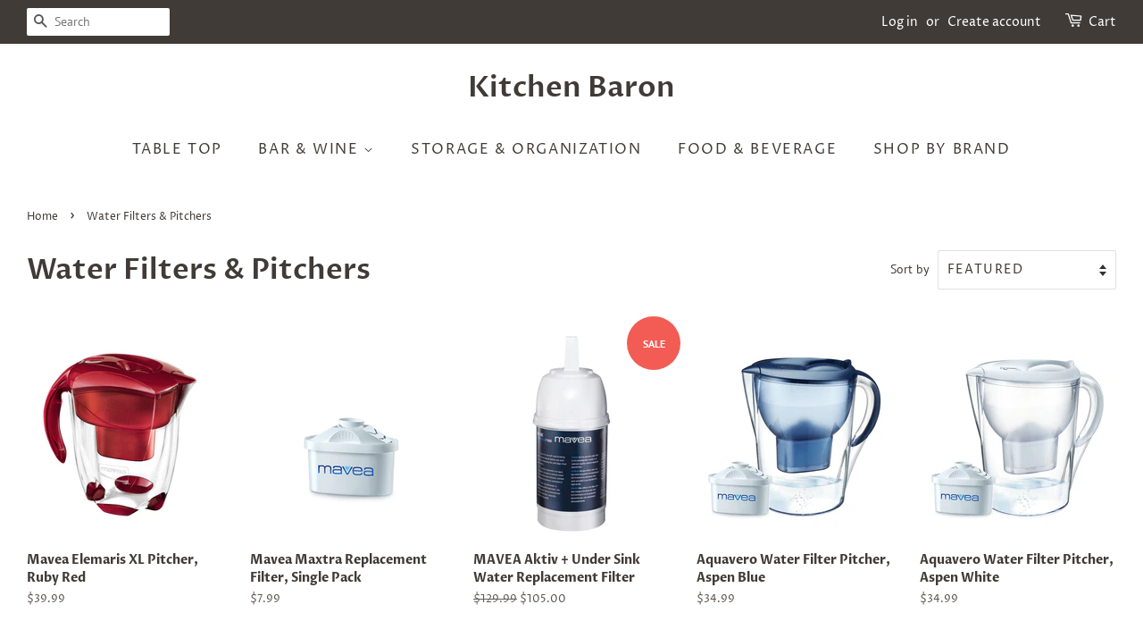

--- FILE ---
content_type: text/html; charset=utf-8
request_url: https://www.kitchenbaron.com/collections/mavea-water-filtration-pitchers
body_size: 13362
content:
<!doctype html>
<html class="no-js" lang="en">
<head>

  <!-- Basic page needs ================================================== -->
  <meta charset="utf-8">
  <meta http-equiv="X-UA-Compatible" content="IE=edge,chrome=1">

  

  <!-- Title and description ================================================== -->
  <title>
  Mavea Water Filtration Pitchers &ndash; Kitchen Baron
  </title>

  

  <!-- Social meta ================================================== -->
  <!-- /snippets/social-meta-tags.liquid -->




<meta property="og:site_name" content="Kitchen Baron">
<meta property="og:url" content="https://www.kitchenbaron.com/collections/mavea-water-filtration-pitchers">
<meta property="og:title" content="Mavea Water Filtration Pitchers">
<meta property="og:type" content="product.group">
<meta property="og:description" content="Dinnerware, Bar &amp; Wine, Single Serve Coffee &amp; Espresso, K Cups, Tea, Kitchen Accessories, Mavea Water Filtration Pitchers">

<meta property="og:image" content="http://www.kitchenbaron.com/cdn/shop/collections/MD_Pitcher_Lifestyle_1200x1200.jpg?v=1705593175">
<meta property="og:image:secure_url" content="https://www.kitchenbaron.com/cdn/shop/collections/MD_Pitcher_Lifestyle_1200x1200.jpg?v=1705593175">


<meta name="twitter:card" content="summary_large_image">
<meta name="twitter:title" content="Mavea Water Filtration Pitchers">
<meta name="twitter:description" content="Dinnerware, Bar &amp; Wine, Single Serve Coffee &amp; Espresso, K Cups, Tea, Kitchen Accessories, Mavea Water Filtration Pitchers">


  <!-- Helpers ================================================== -->
  <link rel="canonical" href="https://www.kitchenbaron.com/collections/mavea-water-filtration-pitchers">
  <meta name="viewport" content="width=device-width,initial-scale=1">
  <meta name="theme-color" content="#f25c54">

  <!-- CSS ================================================== -->
  <link href="//www.kitchenbaron.com/cdn/shop/t/3/assets/timber.scss.css?v=35624649685840906221759332618" rel="stylesheet" type="text/css" media="all" />
  <link href="//www.kitchenbaron.com/cdn/shop/t/3/assets/theme.scss.css?v=105201566758466497251759332618" rel="stylesheet" type="text/css" media="all" />
  <style data-shopify>
  :root {
    --color-body-text: #403b37;
    --color-body: #ffffff;
  }
</style>


  <script>
    window.theme = window.theme || {};

    var theme = {
      strings: {
        addToCart: "Add to Cart",
        soldOut: "Sold Out",
        unavailable: "Unavailable",
        zoomClose: "Close (Esc)",
        zoomPrev: "Previous (Left arrow key)",
        zoomNext: "Next (Right arrow key)",
        addressError: "Error looking up that address",
        addressNoResults: "No results for that address",
        addressQueryLimit: "You have exceeded the Google API usage limit. Consider upgrading to a \u003ca href=\"https:\/\/developers.google.com\/maps\/premium\/usage-limits\"\u003ePremium Plan\u003c\/a\u003e.",
        authError: "There was a problem authenticating your Google Maps API Key."
      },
      settings: {
        // Adding some settings to allow the editor to update correctly when they are changed
        enableWideLayout: true,
        typeAccentTransform: true,
        typeAccentSpacing: true,
        baseFontSize: '16px',
        headerBaseFontSize: '32px',
        accentFontSize: '16px'
      },
      variables: {
        mediaQueryMedium: 'screen and (max-width: 768px)',
        bpSmall: false
      },
      moneyFormat: "${{amount}}"
    };theme.breadcrumbs = {
        collection: {
          title: "Water Filters \u0026 Pitchers",
          link: "https://www.kitchenbaron.com/collections/mavea-water-filtration-pitchers"
        }
      };
      sessionStorage.setItem("breadcrumb", JSON.stringify(theme.breadcrumbs.collection));document.documentElement.className = document.documentElement.className.replace('no-js', 'supports-js');
  </script>

  <!-- Header hook for plugins ================================================== -->
  <script>window.performance && window.performance.mark && window.performance.mark('shopify.content_for_header.start');</script><meta id="shopify-digital-wallet" name="shopify-digital-wallet" content="/1955930/digital_wallets/dialog">
<meta name="shopify-checkout-api-token" content="3bbc197a8ec2fb49a7302647f20ae979">
<meta id="in-context-paypal-metadata" data-shop-id="1955930" data-venmo-supported="false" data-environment="production" data-locale="en_US" data-paypal-v4="true" data-currency="CAD">
<link rel="alternate" type="application/atom+xml" title="Feed" href="/collections/mavea-water-filtration-pitchers.atom" />
<link rel="alternate" type="application/json+oembed" href="https://www.kitchenbaron.com/collections/mavea-water-filtration-pitchers.oembed">
<script async="async" src="/checkouts/internal/preloads.js?locale=en-CA"></script>
<script id="shopify-features" type="application/json">{"accessToken":"3bbc197a8ec2fb49a7302647f20ae979","betas":["rich-media-storefront-analytics"],"domain":"www.kitchenbaron.com","predictiveSearch":true,"shopId":1955930,"locale":"en"}</script>
<script>var Shopify = Shopify || {};
Shopify.shop = "kitchenbaron-com.myshopify.com";
Shopify.locale = "en";
Shopify.currency = {"active":"CAD","rate":"1.0"};
Shopify.country = "CA";
Shopify.theme = {"name":"Minimal","id":127723602092,"schema_name":"Minimal","schema_version":"12.6.1","theme_store_id":380,"role":"main"};
Shopify.theme.handle = "null";
Shopify.theme.style = {"id":null,"handle":null};
Shopify.cdnHost = "www.kitchenbaron.com/cdn";
Shopify.routes = Shopify.routes || {};
Shopify.routes.root = "/";</script>
<script type="module">!function(o){(o.Shopify=o.Shopify||{}).modules=!0}(window);</script>
<script>!function(o){function n(){var o=[];function n(){o.push(Array.prototype.slice.apply(arguments))}return n.q=o,n}var t=o.Shopify=o.Shopify||{};t.loadFeatures=n(),t.autoloadFeatures=n()}(window);</script>
<script id="shop-js-analytics" type="application/json">{"pageType":"collection"}</script>
<script defer="defer" async type="module" src="//www.kitchenbaron.com/cdn/shopifycloud/shop-js/modules/v2/client.init-shop-cart-sync_C5BV16lS.en.esm.js"></script>
<script defer="defer" async type="module" src="//www.kitchenbaron.com/cdn/shopifycloud/shop-js/modules/v2/chunk.common_CygWptCX.esm.js"></script>
<script type="module">
  await import("//www.kitchenbaron.com/cdn/shopifycloud/shop-js/modules/v2/client.init-shop-cart-sync_C5BV16lS.en.esm.js");
await import("//www.kitchenbaron.com/cdn/shopifycloud/shop-js/modules/v2/chunk.common_CygWptCX.esm.js");

  window.Shopify.SignInWithShop?.initShopCartSync?.({"fedCMEnabled":true,"windoidEnabled":true});

</script>
<script id="__st">var __st={"a":1955930,"offset":-18000,"reqid":"dc086042-18bf-4497-bbc0-7c67db4eba21-1768760117","pageurl":"www.kitchenbaron.com\/collections\/mavea-water-filtration-pitchers","u":"8527807ea625","p":"collection","rtyp":"collection","rid":8669044};</script>
<script>window.ShopifyPaypalV4VisibilityTracking = true;</script>
<script id="captcha-bootstrap">!function(){'use strict';const t='contact',e='account',n='new_comment',o=[[t,t],['blogs',n],['comments',n],[t,'customer']],c=[[e,'customer_login'],[e,'guest_login'],[e,'recover_customer_password'],[e,'create_customer']],r=t=>t.map((([t,e])=>`form[action*='/${t}']:not([data-nocaptcha='true']) input[name='form_type'][value='${e}']`)).join(','),a=t=>()=>t?[...document.querySelectorAll(t)].map((t=>t.form)):[];function s(){const t=[...o],e=r(t);return a(e)}const i='password',u='form_key',d=['recaptcha-v3-token','g-recaptcha-response','h-captcha-response',i],f=()=>{try{return window.sessionStorage}catch{return}},m='__shopify_v',_=t=>t.elements[u];function p(t,e,n=!1){try{const o=window.sessionStorage,c=JSON.parse(o.getItem(e)),{data:r}=function(t){const{data:e,action:n}=t;return t[m]||n?{data:e,action:n}:{data:t,action:n}}(c);for(const[e,n]of Object.entries(r))t.elements[e]&&(t.elements[e].value=n);n&&o.removeItem(e)}catch(o){console.error('form repopulation failed',{error:o})}}const l='form_type',E='cptcha';function T(t){t.dataset[E]=!0}const w=window,h=w.document,L='Shopify',v='ce_forms',y='captcha';let A=!1;((t,e)=>{const n=(g='f06e6c50-85a8-45c8-87d0-21a2b65856fe',I='https://cdn.shopify.com/shopifycloud/storefront-forms-hcaptcha/ce_storefront_forms_captcha_hcaptcha.v1.5.2.iife.js',D={infoText:'Protected by hCaptcha',privacyText:'Privacy',termsText:'Terms'},(t,e,n)=>{const o=w[L][v],c=o.bindForm;if(c)return c(t,g,e,D).then(n);var r;o.q.push([[t,g,e,D],n]),r=I,A||(h.body.append(Object.assign(h.createElement('script'),{id:'captcha-provider',async:!0,src:r})),A=!0)});var g,I,D;w[L]=w[L]||{},w[L][v]=w[L][v]||{},w[L][v].q=[],w[L][y]=w[L][y]||{},w[L][y].protect=function(t,e){n(t,void 0,e),T(t)},Object.freeze(w[L][y]),function(t,e,n,w,h,L){const[v,y,A,g]=function(t,e,n){const i=e?o:[],u=t?c:[],d=[...i,...u],f=r(d),m=r(i),_=r(d.filter((([t,e])=>n.includes(e))));return[a(f),a(m),a(_),s()]}(w,h,L),I=t=>{const e=t.target;return e instanceof HTMLFormElement?e:e&&e.form},D=t=>v().includes(t);t.addEventListener('submit',(t=>{const e=I(t);if(!e)return;const n=D(e)&&!e.dataset.hcaptchaBound&&!e.dataset.recaptchaBound,o=_(e),c=g().includes(e)&&(!o||!o.value);(n||c)&&t.preventDefault(),c&&!n&&(function(t){try{if(!f())return;!function(t){const e=f();if(!e)return;const n=_(t);if(!n)return;const o=n.value;o&&e.removeItem(o)}(t);const e=Array.from(Array(32),(()=>Math.random().toString(36)[2])).join('');!function(t,e){_(t)||t.append(Object.assign(document.createElement('input'),{type:'hidden',name:u})),t.elements[u].value=e}(t,e),function(t,e){const n=f();if(!n)return;const o=[...t.querySelectorAll(`input[type='${i}']`)].map((({name:t})=>t)),c=[...d,...o],r={};for(const[a,s]of new FormData(t).entries())c.includes(a)||(r[a]=s);n.setItem(e,JSON.stringify({[m]:1,action:t.action,data:r}))}(t,e)}catch(e){console.error('failed to persist form',e)}}(e),e.submit())}));const S=(t,e)=>{t&&!t.dataset[E]&&(n(t,e.some((e=>e===t))),T(t))};for(const o of['focusin','change'])t.addEventListener(o,(t=>{const e=I(t);D(e)&&S(e,y())}));const B=e.get('form_key'),M=e.get(l),P=B&&M;t.addEventListener('DOMContentLoaded',(()=>{const t=y();if(P)for(const e of t)e.elements[l].value===M&&p(e,B);[...new Set([...A(),...v().filter((t=>'true'===t.dataset.shopifyCaptcha))])].forEach((e=>S(e,t)))}))}(h,new URLSearchParams(w.location.search),n,t,e,['guest_login'])})(!0,!0)}();</script>
<script integrity="sha256-4kQ18oKyAcykRKYeNunJcIwy7WH5gtpwJnB7kiuLZ1E=" data-source-attribution="shopify.loadfeatures" defer="defer" src="//www.kitchenbaron.com/cdn/shopifycloud/storefront/assets/storefront/load_feature-a0a9edcb.js" crossorigin="anonymous"></script>
<script data-source-attribution="shopify.dynamic_checkout.dynamic.init">var Shopify=Shopify||{};Shopify.PaymentButton=Shopify.PaymentButton||{isStorefrontPortableWallets:!0,init:function(){window.Shopify.PaymentButton.init=function(){};var t=document.createElement("script");t.src="https://www.kitchenbaron.com/cdn/shopifycloud/portable-wallets/latest/portable-wallets.en.js",t.type="module",document.head.appendChild(t)}};
</script>
<script data-source-attribution="shopify.dynamic_checkout.buyer_consent">
  function portableWalletsHideBuyerConsent(e){var t=document.getElementById("shopify-buyer-consent"),n=document.getElementById("shopify-subscription-policy-button");t&&n&&(t.classList.add("hidden"),t.setAttribute("aria-hidden","true"),n.removeEventListener("click",e))}function portableWalletsShowBuyerConsent(e){var t=document.getElementById("shopify-buyer-consent"),n=document.getElementById("shopify-subscription-policy-button");t&&n&&(t.classList.remove("hidden"),t.removeAttribute("aria-hidden"),n.addEventListener("click",e))}window.Shopify?.PaymentButton&&(window.Shopify.PaymentButton.hideBuyerConsent=portableWalletsHideBuyerConsent,window.Shopify.PaymentButton.showBuyerConsent=portableWalletsShowBuyerConsent);
</script>
<script data-source-attribution="shopify.dynamic_checkout.cart.bootstrap">document.addEventListener("DOMContentLoaded",(function(){function t(){return document.querySelector("shopify-accelerated-checkout-cart, shopify-accelerated-checkout")}if(t())Shopify.PaymentButton.init();else{new MutationObserver((function(e,n){t()&&(Shopify.PaymentButton.init(),n.disconnect())})).observe(document.body,{childList:!0,subtree:!0})}}));
</script>
<link id="shopify-accelerated-checkout-styles" rel="stylesheet" media="screen" href="https://www.kitchenbaron.com/cdn/shopifycloud/portable-wallets/latest/accelerated-checkout-backwards-compat.css" crossorigin="anonymous">
<style id="shopify-accelerated-checkout-cart">
        #shopify-buyer-consent {
  margin-top: 1em;
  display: inline-block;
  width: 100%;
}

#shopify-buyer-consent.hidden {
  display: none;
}

#shopify-subscription-policy-button {
  background: none;
  border: none;
  padding: 0;
  text-decoration: underline;
  font-size: inherit;
  cursor: pointer;
}

#shopify-subscription-policy-button::before {
  box-shadow: none;
}

      </style>

<script>window.performance && window.performance.mark && window.performance.mark('shopify.content_for_header.end');</script>

  <script src="//www.kitchenbaron.com/cdn/shop/t/3/assets/jquery-2.2.3.min.js?v=58211863146907186831638809123" type="text/javascript"></script>

  <script src="//www.kitchenbaron.com/cdn/shop/t/3/assets/lazysizes.min.js?v=155223123402716617051638809124" async="async"></script>

  
  

<link href="https://monorail-edge.shopifysvc.com" rel="dns-prefetch">
<script>(function(){if ("sendBeacon" in navigator && "performance" in window) {try {var session_token_from_headers = performance.getEntriesByType('navigation')[0].serverTiming.find(x => x.name == '_s').description;} catch {var session_token_from_headers = undefined;}var session_cookie_matches = document.cookie.match(/_shopify_s=([^;]*)/);var session_token_from_cookie = session_cookie_matches && session_cookie_matches.length === 2 ? session_cookie_matches[1] : "";var session_token = session_token_from_headers || session_token_from_cookie || "";function handle_abandonment_event(e) {var entries = performance.getEntries().filter(function(entry) {return /monorail-edge.shopifysvc.com/.test(entry.name);});if (!window.abandonment_tracked && entries.length === 0) {window.abandonment_tracked = true;var currentMs = Date.now();var navigation_start = performance.timing.navigationStart;var payload = {shop_id: 1955930,url: window.location.href,navigation_start,duration: currentMs - navigation_start,session_token,page_type: "collection"};window.navigator.sendBeacon("https://monorail-edge.shopifysvc.com/v1/produce", JSON.stringify({schema_id: "online_store_buyer_site_abandonment/1.1",payload: payload,metadata: {event_created_at_ms: currentMs,event_sent_at_ms: currentMs}}));}}window.addEventListener('pagehide', handle_abandonment_event);}}());</script>
<script id="web-pixels-manager-setup">(function e(e,d,r,n,o){if(void 0===o&&(o={}),!Boolean(null===(a=null===(i=window.Shopify)||void 0===i?void 0:i.analytics)||void 0===a?void 0:a.replayQueue)){var i,a;window.Shopify=window.Shopify||{};var t=window.Shopify;t.analytics=t.analytics||{};var s=t.analytics;s.replayQueue=[],s.publish=function(e,d,r){return s.replayQueue.push([e,d,r]),!0};try{self.performance.mark("wpm:start")}catch(e){}var l=function(){var e={modern:/Edge?\/(1{2}[4-9]|1[2-9]\d|[2-9]\d{2}|\d{4,})\.\d+(\.\d+|)|Firefox\/(1{2}[4-9]|1[2-9]\d|[2-9]\d{2}|\d{4,})\.\d+(\.\d+|)|Chrom(ium|e)\/(9{2}|\d{3,})\.\d+(\.\d+|)|(Maci|X1{2}).+ Version\/(15\.\d+|(1[6-9]|[2-9]\d|\d{3,})\.\d+)([,.]\d+|)( \(\w+\)|)( Mobile\/\w+|) Safari\/|Chrome.+OPR\/(9{2}|\d{3,})\.\d+\.\d+|(CPU[ +]OS|iPhone[ +]OS|CPU[ +]iPhone|CPU IPhone OS|CPU iPad OS)[ +]+(15[._]\d+|(1[6-9]|[2-9]\d|\d{3,})[._]\d+)([._]\d+|)|Android:?[ /-](13[3-9]|1[4-9]\d|[2-9]\d{2}|\d{4,})(\.\d+|)(\.\d+|)|Android.+Firefox\/(13[5-9]|1[4-9]\d|[2-9]\d{2}|\d{4,})\.\d+(\.\d+|)|Android.+Chrom(ium|e)\/(13[3-9]|1[4-9]\d|[2-9]\d{2}|\d{4,})\.\d+(\.\d+|)|SamsungBrowser\/([2-9]\d|\d{3,})\.\d+/,legacy:/Edge?\/(1[6-9]|[2-9]\d|\d{3,})\.\d+(\.\d+|)|Firefox\/(5[4-9]|[6-9]\d|\d{3,})\.\d+(\.\d+|)|Chrom(ium|e)\/(5[1-9]|[6-9]\d|\d{3,})\.\d+(\.\d+|)([\d.]+$|.*Safari\/(?![\d.]+ Edge\/[\d.]+$))|(Maci|X1{2}).+ Version\/(10\.\d+|(1[1-9]|[2-9]\d|\d{3,})\.\d+)([,.]\d+|)( \(\w+\)|)( Mobile\/\w+|) Safari\/|Chrome.+OPR\/(3[89]|[4-9]\d|\d{3,})\.\d+\.\d+|(CPU[ +]OS|iPhone[ +]OS|CPU[ +]iPhone|CPU IPhone OS|CPU iPad OS)[ +]+(10[._]\d+|(1[1-9]|[2-9]\d|\d{3,})[._]\d+)([._]\d+|)|Android:?[ /-](13[3-9]|1[4-9]\d|[2-9]\d{2}|\d{4,})(\.\d+|)(\.\d+|)|Mobile Safari.+OPR\/([89]\d|\d{3,})\.\d+\.\d+|Android.+Firefox\/(13[5-9]|1[4-9]\d|[2-9]\d{2}|\d{4,})\.\d+(\.\d+|)|Android.+Chrom(ium|e)\/(13[3-9]|1[4-9]\d|[2-9]\d{2}|\d{4,})\.\d+(\.\d+|)|Android.+(UC? ?Browser|UCWEB|U3)[ /]?(15\.([5-9]|\d{2,})|(1[6-9]|[2-9]\d|\d{3,})\.\d+)\.\d+|SamsungBrowser\/(5\.\d+|([6-9]|\d{2,})\.\d+)|Android.+MQ{2}Browser\/(14(\.(9|\d{2,})|)|(1[5-9]|[2-9]\d|\d{3,})(\.\d+|))(\.\d+|)|K[Aa][Ii]OS\/(3\.\d+|([4-9]|\d{2,})\.\d+)(\.\d+|)/},d=e.modern,r=e.legacy,n=navigator.userAgent;return n.match(d)?"modern":n.match(r)?"legacy":"unknown"}(),u="modern"===l?"modern":"legacy",c=(null!=n?n:{modern:"",legacy:""})[u],f=function(e){return[e.baseUrl,"/wpm","/b",e.hashVersion,"modern"===e.buildTarget?"m":"l",".js"].join("")}({baseUrl:d,hashVersion:r,buildTarget:u}),m=function(e){var d=e.version,r=e.bundleTarget,n=e.surface,o=e.pageUrl,i=e.monorailEndpoint;return{emit:function(e){var a=e.status,t=e.errorMsg,s=(new Date).getTime(),l=JSON.stringify({metadata:{event_sent_at_ms:s},events:[{schema_id:"web_pixels_manager_load/3.1",payload:{version:d,bundle_target:r,page_url:o,status:a,surface:n,error_msg:t},metadata:{event_created_at_ms:s}}]});if(!i)return console&&console.warn&&console.warn("[Web Pixels Manager] No Monorail endpoint provided, skipping logging."),!1;try{return self.navigator.sendBeacon.bind(self.navigator)(i,l)}catch(e){}var u=new XMLHttpRequest;try{return u.open("POST",i,!0),u.setRequestHeader("Content-Type","text/plain"),u.send(l),!0}catch(e){return console&&console.warn&&console.warn("[Web Pixels Manager] Got an unhandled error while logging to Monorail."),!1}}}}({version:r,bundleTarget:l,surface:e.surface,pageUrl:self.location.href,monorailEndpoint:e.monorailEndpoint});try{o.browserTarget=l,function(e){var d=e.src,r=e.async,n=void 0===r||r,o=e.onload,i=e.onerror,a=e.sri,t=e.scriptDataAttributes,s=void 0===t?{}:t,l=document.createElement("script"),u=document.querySelector("head"),c=document.querySelector("body");if(l.async=n,l.src=d,a&&(l.integrity=a,l.crossOrigin="anonymous"),s)for(var f in s)if(Object.prototype.hasOwnProperty.call(s,f))try{l.dataset[f]=s[f]}catch(e){}if(o&&l.addEventListener("load",o),i&&l.addEventListener("error",i),u)u.appendChild(l);else{if(!c)throw new Error("Did not find a head or body element to append the script");c.appendChild(l)}}({src:f,async:!0,onload:function(){if(!function(){var e,d;return Boolean(null===(d=null===(e=window.Shopify)||void 0===e?void 0:e.analytics)||void 0===d?void 0:d.initialized)}()){var d=window.webPixelsManager.init(e)||void 0;if(d){var r=window.Shopify.analytics;r.replayQueue.forEach((function(e){var r=e[0],n=e[1],o=e[2];d.publishCustomEvent(r,n,o)})),r.replayQueue=[],r.publish=d.publishCustomEvent,r.visitor=d.visitor,r.initialized=!0}}},onerror:function(){return m.emit({status:"failed",errorMsg:"".concat(f," has failed to load")})},sri:function(e){var d=/^sha384-[A-Za-z0-9+/=]+$/;return"string"==typeof e&&d.test(e)}(c)?c:"",scriptDataAttributes:o}),m.emit({status:"loading"})}catch(e){m.emit({status:"failed",errorMsg:(null==e?void 0:e.message)||"Unknown error"})}}})({shopId: 1955930,storefrontBaseUrl: "https://www.kitchenbaron.com",extensionsBaseUrl: "https://extensions.shopifycdn.com/cdn/shopifycloud/web-pixels-manager",monorailEndpoint: "https://monorail-edge.shopifysvc.com/unstable/produce_batch",surface: "storefront-renderer",enabledBetaFlags: ["2dca8a86"],webPixelsConfigList: [{"id":"shopify-app-pixel","configuration":"{}","eventPayloadVersion":"v1","runtimeContext":"STRICT","scriptVersion":"0450","apiClientId":"shopify-pixel","type":"APP","privacyPurposes":["ANALYTICS","MARKETING"]},{"id":"shopify-custom-pixel","eventPayloadVersion":"v1","runtimeContext":"LAX","scriptVersion":"0450","apiClientId":"shopify-pixel","type":"CUSTOM","privacyPurposes":["ANALYTICS","MARKETING"]}],isMerchantRequest: false,initData: {"shop":{"name":"Kitchen Baron","paymentSettings":{"currencyCode":"CAD"},"myshopifyDomain":"kitchenbaron-com.myshopify.com","countryCode":"CA","storefrontUrl":"https:\/\/www.kitchenbaron.com"},"customer":null,"cart":null,"checkout":null,"productVariants":[],"purchasingCompany":null},},"https://www.kitchenbaron.com/cdn","fcfee988w5aeb613cpc8e4bc33m6693e112",{"modern":"","legacy":""},{"shopId":"1955930","storefrontBaseUrl":"https:\/\/www.kitchenbaron.com","extensionBaseUrl":"https:\/\/extensions.shopifycdn.com\/cdn\/shopifycloud\/web-pixels-manager","surface":"storefront-renderer","enabledBetaFlags":"[\"2dca8a86\"]","isMerchantRequest":"false","hashVersion":"fcfee988w5aeb613cpc8e4bc33m6693e112","publish":"custom","events":"[[\"page_viewed\",{}],[\"collection_viewed\",{\"collection\":{\"id\":\"8669044\",\"title\":\"Water Filters \u0026 Pitchers\",\"productVariants\":[{\"price\":{\"amount\":39.99,\"currencyCode\":\"CAD\"},\"product\":{\"title\":\"Mavea Elemaris XL Pitcher, Ruby Red\",\"vendor\":\"Mavea\",\"id\":\"112487326\",\"untranslatedTitle\":\"Mavea Elemaris XL Pitcher, Ruby Red\",\"url\":\"\/products\/mavea-elemaris-xl-pitcher-ruby-red\",\"type\":\"Water Filter Products\"},\"id\":\"257326164\",\"image\":{\"src\":\"\/\/www.kitchenbaron.com\/cdn\/shop\/products\/M1005722_MAVEA_Red_Elemaris_XL.jpg?v=1571438615\"},\"sku\":\"M10018906\",\"title\":\"Default Title\",\"untranslatedTitle\":\"Default Title\"},{\"price\":{\"amount\":7.99,\"currencyCode\":\"CAD\"},\"product\":{\"title\":\"Mavea Maxtra Replacement Filter, Single Pack\",\"vendor\":\"Mavea\",\"id\":\"112489578\",\"untranslatedTitle\":\"Mavea Maxtra Replacement Filter, Single Pack\",\"url\":\"\/products\/mavea-maxtra-1-pk-replacement-filter\",\"type\":\"Water Filter Products\"},\"id\":\"257332996\",\"image\":{\"src\":\"\/\/www.kitchenbaron.com\/cdn\/shop\/products\/cartridge_mavea_maxtra_detail_maxtra_385x325.gif?v=1571438615\"},\"sku\":\"M1001495\",\"title\":\"Default Title\",\"untranslatedTitle\":\"Default Title\"},{\"price\":{\"amount\":105.0,\"currencyCode\":\"CAD\"},\"product\":{\"title\":\"MAVEA  Aktiv + Under Sink Water Replacement Filter\",\"vendor\":\"Mavea\",\"id\":\"9630794505\",\"untranslatedTitle\":\"MAVEA  Aktiv + Under Sink Water Replacement Filter\",\"url\":\"\/products\/mavea-aktiv-under-sink-water-replacement-filter\",\"type\":\"Water Filter Products\"},\"id\":\"37018191241\",\"image\":{\"src\":\"\/\/www.kitchenbaron.com\/cdn\/shop\/products\/Mavea_Aktiv_Filter.jpg?v=1571438681\"},\"sku\":\"M1005754\",\"title\":\"Default Title\",\"untranslatedTitle\":\"Default Title\"},{\"price\":{\"amount\":34.99,\"currencyCode\":\"CAD\"},\"product\":{\"title\":\"Aquavero Water Filter Pitcher, Aspen Blue\",\"vendor\":\"Aquavero\",\"id\":\"591760556060\",\"untranslatedTitle\":\"Aquavero Water Filter Pitcher, Aspen Blue\",\"url\":\"\/products\/aquavero-water-filter-pitcher-aspen-blue\",\"type\":\"Water Filter Products\"},\"id\":\"7273506930716\",\"image\":{\"src\":\"\/\/www.kitchenbaron.com\/cdn\/shop\/products\/772478003578.jpg?v=1571438685\"},\"sku\":\"M100357\",\"title\":\"Default Title\",\"untranslatedTitle\":\"Default Title\"},{\"price\":{\"amount\":34.99,\"currencyCode\":\"CAD\"},\"product\":{\"title\":\"Aquavero Water Filter Pitcher, Aspen White\",\"vendor\":\"Aquavero\",\"id\":\"591761276956\",\"untranslatedTitle\":\"Aquavero Water Filter Pitcher, Aspen White\",\"url\":\"\/products\/aquavero-water-filter-pitcher-aspen-white\",\"type\":\"Water Filter Products\"},\"id\":\"7273541435420\",\"image\":{\"src\":\"\/\/www.kitchenbaron.com\/cdn\/shop\/products\/772478003585.jpg?v=1571438685\"},\"sku\":\"M100358\",\"title\":\"Default Title\",\"untranslatedTitle\":\"Default Title\"},{\"price\":{\"amount\":34.99,\"currencyCode\":\"CAD\"},\"product\":{\"title\":\"Aquavero Water Filter Pitcher, Everest Blue\",\"vendor\":\"Aquavero\",\"id\":\"591761604636\",\"untranslatedTitle\":\"Aquavero Water Filter Pitcher, Everest Blue\",\"url\":\"\/products\/aquavero-water-filter-pitcher-everest-blue\",\"type\":\"Water Filter Products\"},\"id\":\"7273548316700\",\"image\":{\"src\":\"\/\/www.kitchenbaron.com\/cdn\/shop\/products\/772478003592.jpg?v=1571438685\"},\"sku\":\"M100359\",\"title\":\"Default Title\",\"untranslatedTitle\":\"Default Title\"},{\"price\":{\"amount\":34.99,\"currencyCode\":\"CAD\"},\"product\":{\"title\":\"Aquavero Water Filter Pitcher, Everest White\",\"vendor\":\"Aquavero\",\"id\":\"591761702940\",\"untranslatedTitle\":\"Aquavero Water Filter Pitcher, Everest White\",\"url\":\"\/products\/aquavero-water-filter-pitcher-everest-white\",\"type\":\"Water Filter Products\"},\"id\":\"7273557983260\",\"image\":{\"src\":\"\/\/www.kitchenbaron.com\/cdn\/shop\/products\/772478003608.jpg?v=1571438685\"},\"sku\":\"M100360\",\"title\":\"Default Title\",\"untranslatedTitle\":\"Default Title\"}]}}]]"});</script><script>
  window.ShopifyAnalytics = window.ShopifyAnalytics || {};
  window.ShopifyAnalytics.meta = window.ShopifyAnalytics.meta || {};
  window.ShopifyAnalytics.meta.currency = 'CAD';
  var meta = {"products":[{"id":112487326,"gid":"gid:\/\/shopify\/Product\/112487326","vendor":"Mavea","type":"Water Filter Products","handle":"mavea-elemaris-xl-pitcher-ruby-red","variants":[{"id":257326164,"price":3999,"name":"Mavea Elemaris XL Pitcher, Ruby Red","public_title":null,"sku":"M10018906"}],"remote":false},{"id":112489578,"gid":"gid:\/\/shopify\/Product\/112489578","vendor":"Mavea","type":"Water Filter Products","handle":"mavea-maxtra-1-pk-replacement-filter","variants":[{"id":257332996,"price":799,"name":"Mavea Maxtra Replacement Filter, Single Pack","public_title":null,"sku":"M1001495"}],"remote":false},{"id":9630794505,"gid":"gid:\/\/shopify\/Product\/9630794505","vendor":"Mavea","type":"Water Filter Products","handle":"mavea-aktiv-under-sink-water-replacement-filter","variants":[{"id":37018191241,"price":10500,"name":"MAVEA  Aktiv + Under Sink Water Replacement Filter","public_title":null,"sku":"M1005754"}],"remote":false},{"id":591760556060,"gid":"gid:\/\/shopify\/Product\/591760556060","vendor":"Aquavero","type":"Water Filter Products","handle":"aquavero-water-filter-pitcher-aspen-blue","variants":[{"id":7273506930716,"price":3499,"name":"Aquavero Water Filter Pitcher, Aspen Blue","public_title":null,"sku":"M100357"}],"remote":false},{"id":591761276956,"gid":"gid:\/\/shopify\/Product\/591761276956","vendor":"Aquavero","type":"Water Filter Products","handle":"aquavero-water-filter-pitcher-aspen-white","variants":[{"id":7273541435420,"price":3499,"name":"Aquavero Water Filter Pitcher, Aspen White","public_title":null,"sku":"M100358"}],"remote":false},{"id":591761604636,"gid":"gid:\/\/shopify\/Product\/591761604636","vendor":"Aquavero","type":"Water Filter Products","handle":"aquavero-water-filter-pitcher-everest-blue","variants":[{"id":7273548316700,"price":3499,"name":"Aquavero Water Filter Pitcher, Everest Blue","public_title":null,"sku":"M100359"}],"remote":false},{"id":591761702940,"gid":"gid:\/\/shopify\/Product\/591761702940","vendor":"Aquavero","type":"Water Filter Products","handle":"aquavero-water-filter-pitcher-everest-white","variants":[{"id":7273557983260,"price":3499,"name":"Aquavero Water Filter Pitcher, Everest White","public_title":null,"sku":"M100360"}],"remote":false}],"page":{"pageType":"collection","resourceType":"collection","resourceId":8669044,"requestId":"dc086042-18bf-4497-bbc0-7c67db4eba21-1768760117"}};
  for (var attr in meta) {
    window.ShopifyAnalytics.meta[attr] = meta[attr];
  }
</script>
<script class="analytics">
  (function () {
    var customDocumentWrite = function(content) {
      var jquery = null;

      if (window.jQuery) {
        jquery = window.jQuery;
      } else if (window.Checkout && window.Checkout.$) {
        jquery = window.Checkout.$;
      }

      if (jquery) {
        jquery('body').append(content);
      }
    };

    var hasLoggedConversion = function(token) {
      if (token) {
        return document.cookie.indexOf('loggedConversion=' + token) !== -1;
      }
      return false;
    }

    var setCookieIfConversion = function(token) {
      if (token) {
        var twoMonthsFromNow = new Date(Date.now());
        twoMonthsFromNow.setMonth(twoMonthsFromNow.getMonth() + 2);

        document.cookie = 'loggedConversion=' + token + '; expires=' + twoMonthsFromNow;
      }
    }

    var trekkie = window.ShopifyAnalytics.lib = window.trekkie = window.trekkie || [];
    if (trekkie.integrations) {
      return;
    }
    trekkie.methods = [
      'identify',
      'page',
      'ready',
      'track',
      'trackForm',
      'trackLink'
    ];
    trekkie.factory = function(method) {
      return function() {
        var args = Array.prototype.slice.call(arguments);
        args.unshift(method);
        trekkie.push(args);
        return trekkie;
      };
    };
    for (var i = 0; i < trekkie.methods.length; i++) {
      var key = trekkie.methods[i];
      trekkie[key] = trekkie.factory(key);
    }
    trekkie.load = function(config) {
      trekkie.config = config || {};
      trekkie.config.initialDocumentCookie = document.cookie;
      var first = document.getElementsByTagName('script')[0];
      var script = document.createElement('script');
      script.type = 'text/javascript';
      script.onerror = function(e) {
        var scriptFallback = document.createElement('script');
        scriptFallback.type = 'text/javascript';
        scriptFallback.onerror = function(error) {
                var Monorail = {
      produce: function produce(monorailDomain, schemaId, payload) {
        var currentMs = new Date().getTime();
        var event = {
          schema_id: schemaId,
          payload: payload,
          metadata: {
            event_created_at_ms: currentMs,
            event_sent_at_ms: currentMs
          }
        };
        return Monorail.sendRequest("https://" + monorailDomain + "/v1/produce", JSON.stringify(event));
      },
      sendRequest: function sendRequest(endpointUrl, payload) {
        // Try the sendBeacon API
        if (window && window.navigator && typeof window.navigator.sendBeacon === 'function' && typeof window.Blob === 'function' && !Monorail.isIos12()) {
          var blobData = new window.Blob([payload], {
            type: 'text/plain'
          });

          if (window.navigator.sendBeacon(endpointUrl, blobData)) {
            return true;
          } // sendBeacon was not successful

        } // XHR beacon

        var xhr = new XMLHttpRequest();

        try {
          xhr.open('POST', endpointUrl);
          xhr.setRequestHeader('Content-Type', 'text/plain');
          xhr.send(payload);
        } catch (e) {
          console.log(e);
        }

        return false;
      },
      isIos12: function isIos12() {
        return window.navigator.userAgent.lastIndexOf('iPhone; CPU iPhone OS 12_') !== -1 || window.navigator.userAgent.lastIndexOf('iPad; CPU OS 12_') !== -1;
      }
    };
    Monorail.produce('monorail-edge.shopifysvc.com',
      'trekkie_storefront_load_errors/1.1',
      {shop_id: 1955930,
      theme_id: 127723602092,
      app_name: "storefront",
      context_url: window.location.href,
      source_url: "//www.kitchenbaron.com/cdn/s/trekkie.storefront.cd680fe47e6c39ca5d5df5f0a32d569bc48c0f27.min.js"});

        };
        scriptFallback.async = true;
        scriptFallback.src = '//www.kitchenbaron.com/cdn/s/trekkie.storefront.cd680fe47e6c39ca5d5df5f0a32d569bc48c0f27.min.js';
        first.parentNode.insertBefore(scriptFallback, first);
      };
      script.async = true;
      script.src = '//www.kitchenbaron.com/cdn/s/trekkie.storefront.cd680fe47e6c39ca5d5df5f0a32d569bc48c0f27.min.js';
      first.parentNode.insertBefore(script, first);
    };
    trekkie.load(
      {"Trekkie":{"appName":"storefront","development":false,"defaultAttributes":{"shopId":1955930,"isMerchantRequest":null,"themeId":127723602092,"themeCityHash":"13027032714766127924","contentLanguage":"en","currency":"CAD","eventMetadataId":"019d085d-077f-4385-a962-37e16ac8ece9"},"isServerSideCookieWritingEnabled":true,"monorailRegion":"shop_domain","enabledBetaFlags":["65f19447"]},"Session Attribution":{},"S2S":{"facebookCapiEnabled":false,"source":"trekkie-storefront-renderer","apiClientId":580111}}
    );

    var loaded = false;
    trekkie.ready(function() {
      if (loaded) return;
      loaded = true;

      window.ShopifyAnalytics.lib = window.trekkie;

      var originalDocumentWrite = document.write;
      document.write = customDocumentWrite;
      try { window.ShopifyAnalytics.merchantGoogleAnalytics.call(this); } catch(error) {};
      document.write = originalDocumentWrite;

      window.ShopifyAnalytics.lib.page(null,{"pageType":"collection","resourceType":"collection","resourceId":8669044,"requestId":"dc086042-18bf-4497-bbc0-7c67db4eba21-1768760117","shopifyEmitted":true});

      var match = window.location.pathname.match(/checkouts\/(.+)\/(thank_you|post_purchase)/)
      var token = match? match[1]: undefined;
      if (!hasLoggedConversion(token)) {
        setCookieIfConversion(token);
        window.ShopifyAnalytics.lib.track("Viewed Product Category",{"currency":"CAD","category":"Collection: mavea-water-filtration-pitchers","collectionName":"mavea-water-filtration-pitchers","collectionId":8669044,"nonInteraction":true},undefined,undefined,{"shopifyEmitted":true});
      }
    });


        var eventsListenerScript = document.createElement('script');
        eventsListenerScript.async = true;
        eventsListenerScript.src = "//www.kitchenbaron.com/cdn/shopifycloud/storefront/assets/shop_events_listener-3da45d37.js";
        document.getElementsByTagName('head')[0].appendChild(eventsListenerScript);

})();</script>
<script
  defer
  src="https://www.kitchenbaron.com/cdn/shopifycloud/perf-kit/shopify-perf-kit-3.0.4.min.js"
  data-application="storefront-renderer"
  data-shop-id="1955930"
  data-render-region="gcp-us-central1"
  data-page-type="collection"
  data-theme-instance-id="127723602092"
  data-theme-name="Minimal"
  data-theme-version="12.6.1"
  data-monorail-region="shop_domain"
  data-resource-timing-sampling-rate="10"
  data-shs="true"
  data-shs-beacon="true"
  data-shs-export-with-fetch="true"
  data-shs-logs-sample-rate="1"
  data-shs-beacon-endpoint="https://www.kitchenbaron.com/api/collect"
></script>
</head>

<body id="mavea-water-filtration-pitchers" class="template-collection">

  <div id="shopify-section-header" class="shopify-section"><style>
  .logo__image-wrapper {
    max-width: 60px;
  }
  /*================= If logo is above navigation ================== */
  
    .site-nav {
      
      margin-top: 30px;
    }

    
      .logo__image-wrapper {
        margin: 0 auto;
      }
    
  

  /*============ If logo is on the same line as navigation ============ */
  


  
</style>

<div data-section-id="header" data-section-type="header-section">
  <div class="header-bar">
    <div class="wrapper medium-down--hide">
      <div class="post-large--display-table">

        
          <div class="header-bar__left post-large--display-table-cell">

            

            

            
              <div class="header-bar__module header-bar__search">
                


  <form action="/search" method="get" class="header-bar__search-form clearfix" role="search">
    
    <button type="submit" class="btn btn--search icon-fallback-text header-bar__search-submit">
      <span class="icon icon-search" aria-hidden="true"></span>
      <span class="fallback-text">Search</span>
    </button>
    <input type="search" name="q" value="" aria-label="Search" class="header-bar__search-input" placeholder="Search">
  </form>


              </div>
            

          </div>
        

        <div class="header-bar__right post-large--display-table-cell">

          
            <ul class="header-bar__module header-bar__module--list">
              
                <li>
                  <a href="/account/login" id="customer_login_link">Log in</a>
                </li>
                <li>or</li>
                <li>
                  <a href="/account/register" id="customer_register_link">Create account</a>
                </li>
              
            </ul>
          

          <div class="header-bar__module">
            <span class="header-bar__sep" aria-hidden="true"></span>
            <a href="/cart" class="cart-page-link">
              <span class="icon icon-cart header-bar__cart-icon" aria-hidden="true"></span>
            </a>
          </div>

          <div class="header-bar__module">
            <a href="/cart" class="cart-page-link">
              Cart
              <span class="cart-count header-bar__cart-count hidden-count">0</span>
            </a>
          </div>

          
            
          

        </div>
      </div>
    </div>

    <div class="wrapper post-large--hide announcement-bar--mobile">
      
    </div>

    <div class="wrapper post-large--hide">
      
        <button type="button" class="mobile-nav-trigger" id="MobileNavTrigger" aria-controls="MobileNav" aria-expanded="false">
          <span class="icon icon-hamburger" aria-hidden="true"></span>
          Menu
        </button>
      
      <a href="/cart" class="cart-page-link mobile-cart-page-link">
        <span class="icon icon-cart header-bar__cart-icon" aria-hidden="true"></span>
        Cart <span class="cart-count hidden-count">0</span>
      </a>
    </div>
    <nav role="navigation">
  <ul id="MobileNav" class="mobile-nav post-large--hide">
    
      
        <li class="mobile-nav__link">
          <a
            href="/collections/dinner-plates"
            class="mobile-nav"
            >
            TABLE TOP
          </a>
        </li>
      
    
      
        
        <li class="mobile-nav__link" aria-haspopup="true">
          <a
            href="/collections/wine-openers"
            class="mobile-nav__sublist-trigger"
            aria-controls="MobileNav-Parent-2"
            aria-expanded="false">
            BAR &amp; WINE
            <span class="icon-fallback-text mobile-nav__sublist-expand" aria-hidden="true">
  <span class="icon icon-plus" aria-hidden="true"></span>
  <span class="fallback-text">+</span>
</span>
<span class="icon-fallback-text mobile-nav__sublist-contract" aria-hidden="true">
  <span class="icon icon-minus" aria-hidden="true"></span>
  <span class="fallback-text">-</span>
</span>

          </a>
          <ul
            id="MobileNav-Parent-2"
            class="mobile-nav__sublist">
            
              <li class="mobile-nav__sublist-link ">
                <a href="/collections/wine-openers" class="site-nav__link">All <span class="visually-hidden">BAR &amp; WINE</span></a>
              </li>
            
            
              
                <li class="mobile-nav__sublist-link">
                  <a
                    href="/collections/wine-openers"
                    >
                    Wine Openers
                  </a>
                </li>
              
            
              
                <li class="mobile-nav__sublist-link">
                  <a
                    href="/collections/wine-racks"
                    >
                    Wine Racks
                  </a>
                </li>
              
            
          </ul>
        </li>
      
    
      
        <li class="mobile-nav__link">
          <a
            href="/collections/storage-organization"
            class="mobile-nav"
            >
            STORAGE &amp; ORGANIZATION 
          </a>
        </li>
      
    
      
        <li class="mobile-nav__link">
          <a
            href="/collections/aiya-matcha-loose-leaf-green-tea"
            class="mobile-nav"
            >
            FOOD &amp; BEVERAGE
          </a>
        </li>
      
    
      
        <li class="mobile-nav__link">
          <a
            href="/search"
            class="mobile-nav"
            >
            SHOP BY BRAND
          </a>
        </li>
      
    

    
      
        <li class="mobile-nav__link">
          <a href="/account/login" id="customer_login_link">Log in</a>
        </li>
        <li class="mobile-nav__link">
          <a href="/account/register" id="customer_register_link">Create account</a>
        </li>
      
    

    <li class="mobile-nav__link">
      
        <div class="header-bar__module header-bar__search">
          


  <form action="/search" method="get" class="header-bar__search-form clearfix" role="search">
    
    <button type="submit" class="btn btn--search icon-fallback-text header-bar__search-submit">
      <span class="icon icon-search" aria-hidden="true"></span>
      <span class="fallback-text">Search</span>
    </button>
    <input type="search" name="q" value="" aria-label="Search" class="header-bar__search-input" placeholder="Search">
  </form>


        </div>
      
    </li>
  </ul>
</nav>

  </div>

  <header class="site-header" role="banner">
    <div class="wrapper">

      
        <div class="grid--full">
          <div class="grid__item">
            
              <div class="h1 site-header__logo" itemscope itemtype="http://schema.org/Organization">
            
              
                <a href="/" itemprop="url">Kitchen Baron</a>
              
            
              </div>
            
          </div>
        </div>
        <div class="grid--full medium-down--hide">
          <div class="grid__item">
            
<nav>
  <ul class="site-nav" id="AccessibleNav">
    
      
        <li>
          <a
            href="/collections/dinner-plates"
            class="site-nav__link"
            data-meganav-type="child"
            >
              TABLE TOP
          </a>
        </li>
      
    
      
      
        <li
          class="site-nav--has-dropdown "
          aria-haspopup="true">
          <a
            href="/collections/wine-openers"
            class="site-nav__link"
            data-meganav-type="parent"
            aria-controls="MenuParent-2"
            aria-expanded="false"
            >
              BAR &amp; WINE
              <span class="icon icon-arrow-down" aria-hidden="true"></span>
          </a>
          <ul
            id="MenuParent-2"
            class="site-nav__dropdown "
            data-meganav-dropdown>
            
              
                <li>
                  <a
                    href="/collections/wine-openers"
                    class="site-nav__link"
                    data-meganav-type="child"
                    
                    tabindex="-1">
                      Wine Openers
                  </a>
                </li>
              
            
              
                <li>
                  <a
                    href="/collections/wine-racks"
                    class="site-nav__link"
                    data-meganav-type="child"
                    
                    tabindex="-1">
                      Wine Racks
                  </a>
                </li>
              
            
          </ul>
        </li>
      
    
      
        <li>
          <a
            href="/collections/storage-organization"
            class="site-nav__link"
            data-meganav-type="child"
            >
              STORAGE &amp; ORGANIZATION 
          </a>
        </li>
      
    
      
        <li>
          <a
            href="/collections/aiya-matcha-loose-leaf-green-tea"
            class="site-nav__link"
            data-meganav-type="child"
            >
              FOOD &amp; BEVERAGE
          </a>
        </li>
      
    
      
        <li>
          <a
            href="/search"
            class="site-nav__link"
            data-meganav-type="child"
            >
              SHOP BY BRAND
          </a>
        </li>
      
    
  </ul>
</nav>

          </div>
        </div>
      

    </div>
  </header>
</div>



</div>

  <main class="wrapper main-content" role="main">
    <div class="grid">
        <div class="grid__item">
          

<div id="shopify-section-collection-template" class="shopify-section">

<div id="CollectionSection" data-section-id="collection-template" data-section-type="collection-template" data-sort-enabled="true" data-tags-enabled="true">
  <div class="section-header section-header--breadcrumb">
    

<nav class="breadcrumb" role="navigation" aria-label="breadcrumbs">
  <a href="/" title="Back to the frontpage" id="breadcrumb-home">Home</a>

  

    <span aria-hidden="true" class="breadcrumb__sep">&rsaquo;</span>
    
      <span>Water Filters & Pitchers</span>
    

  
</nav>

<script>
  if(sessionStorage.breadcrumb) {
    theme.breadcrumbs = {};
    theme.breadcrumbs.collection = JSON.parse(sessionStorage.breadcrumb);
    var showCollection = false;}
</script>


  </div>

  <header class="section-header section-header--large">
    <h1 class="section-header__title section-header__title--left">Water Filters & Pitchers</h1>
    
    <div class="section-header__link--right">
      
        <script>
  $(function() {
    $('#BrowseBy')
      .bind('change', function() {
        location.href = jQuery(this).val();
      }
    );
  });
</script>

      
      
        <div class="form-horizontal">
  <label for="SortBy">Sort by</label>
  <select name="sort_by" id="SortBy" class="btn--tertiary" aria-describedby="a11y-refresh-page-message">
  
     <option value="manual">Featured</option>
  
     <option value="best-selling">Best selling</option>
  
     <option value="title-ascending">Alphabetically, A-Z</option>
  
     <option value="title-descending">Alphabetically, Z-A</option>
  
     <option value="price-ascending">Price, low to high</option>
  
     <option value="price-descending">Price, high to low</option>
  
     <option value="created-ascending">Date, old to new</option>
  
     <option value="created-descending">Date, new to old</option>
  
  </select>
</div>

      
    </div>
    
  </header>

  

  <div class="grid-uniform grid-link__container">
    

      
      <div class="grid__item wide--one-fifth large--one-quarter medium-down--one-half">
        









<div class="">
  <a href="/products/mavea-elemaris-xl-pitcher-ruby-red" class="grid-link">
    <span class="grid-link__image grid-link__image--loading grid-link__image-sold-out grid-link__image--product" data-image-wrapper>
      
      
      <span class="grid-link__image-centered">
        
          
            
            
<style>
  

  #ProductImage-216914632 {
    max-width: 335px;
    max-height: 331.728515625px;
  }
  #ProductImageWrapper-216914632 {
    max-width: 335px;
  }
</style>

            <div id="ProductImageWrapper-216914632" class="product__img-wrapper supports-js">
              <div style="padding-top:99.0234375%;">
                <img id="ProductImage-216914632"
                     alt="Mavea Elemaris XL Pitcher, Ruby Red"
                     class="product__img lazyload"
                     data-src="//www.kitchenbaron.com/cdn/shop/products/M1005722_MAVEA_Red_Elemaris_XL_{width}x.jpg?v=1571438615"
                     data-widths="[150, 220, 360, 470, 600, 750, 940, 1080, 1296, 1512, 1728, 2048]"
                     data-aspectratio="1.009861932938856"
                     data-sizes="auto"
                     data-image>
              </div>
            </div>
          
          <noscript>
            <img src="//www.kitchenbaron.com/cdn/shop/products/M1005722_MAVEA_Red_Elemaris_XL_large.jpg?v=1571438615" alt="Mavea Elemaris XL Pitcher, Ruby Red" class="product__img">
          </noscript>
        
      </span>
    </span>
    <p class="grid-link__title">Mavea Elemaris XL Pitcher, Ruby Red</p>
    
    
      <p class="grid-link__meta">
        
          
            <span class="visually-hidden">Regular price</span>
          
          $39.99

      </p>
    
  </a>
</div>

      </div>
    
      
      <div class="grid__item wide--one-fifth large--one-quarter medium-down--one-half">
        









<div class="">
  <a href="/products/mavea-maxtra-1-pk-replacement-filter" class="grid-link">
    <span class="grid-link__image grid-link__image--loading grid-link__image-sold-out grid-link__image--product" data-image-wrapper>
      
      
      <span class="grid-link__image-centered">
        
          
            
            
<style>
  

  #ProductImage-216918756 {
    max-width: 335px;
    max-height: 282.7922077922078px;
  }
  #ProductImageWrapper-216918756 {
    max-width: 335px;
  }
</style>

            <div id="ProductImageWrapper-216918756" class="product__img-wrapper supports-js">
              <div style="padding-top:84.41558441558442%;">
                <img id="ProductImage-216918756"
                     alt="Mavea Maxtra Replacement Filter, Single Pack"
                     class="product__img lazyload"
                     data-src="//www.kitchenbaron.com/cdn/shop/products/cartridge_mavea_maxtra_detail_maxtra_385x325_{width}x.gif?v=1571438615"
                     data-widths="[150, 220, 360, 470, 600, 750, 940, 1080, 1296, 1512, 1728, 2048]"
                     data-aspectratio="1.1846153846153846"
                     data-sizes="auto"
                     data-image>
              </div>
            </div>
          
          <noscript>
            <img src="//www.kitchenbaron.com/cdn/shop/products/cartridge_mavea_maxtra_detail_maxtra_385x325_large.gif?v=1571438615" alt="Mavea Maxtra Replacement Filter, Single Pack" class="product__img">
          </noscript>
        
      </span>
    </span>
    <p class="grid-link__title">Mavea Maxtra Replacement Filter, Single Pack</p>
    
    
      <p class="grid-link__meta">
        
          
            <span class="visually-hidden">Regular price</span>
          
          $7.99

      </p>
    
  </a>
</div>

      </div>
    
      
      <div class="grid__item wide--one-fifth large--one-quarter medium-down--one-half">
        









<div class=" on-sale">
  <a href="/products/mavea-aktiv-under-sink-water-replacement-filter" class="grid-link">
    <span class="grid-link__image grid-link__image--loading grid-link__image-sold-out grid-link__image--product" data-image-wrapper>
      
        <span class="badge badge--sale">
          <span class="badge__text">Sale</span>
        </span>
      
      
      <span class="grid-link__image-centered">
        
          
            
            
<style>
  

  #ProductImage-21072830793 {
    max-width: 335px;
    max-height: 335.0px;
  }
  #ProductImageWrapper-21072830793 {
    max-width: 335px;
  }
</style>

            <div id="ProductImageWrapper-21072830793" class="product__img-wrapper supports-js">
              <div style="padding-top:100.0%;">
                <img id="ProductImage-21072830793"
                     alt="MAVEA  Aktiv + Under Sink Water Replacement Filter"
                     class="product__img lazyload"
                     data-src="//www.kitchenbaron.com/cdn/shop/products/Mavea_Aktiv_Filter_{width}x.jpg?v=1571438681"
                     data-widths="[150, 220, 360, 470, 600, 750, 940, 1080, 1296, 1512, 1728, 2048]"
                     data-aspectratio="1.0"
                     data-sizes="auto"
                     data-image>
              </div>
            </div>
          
          <noscript>
            <img src="//www.kitchenbaron.com/cdn/shop/products/Mavea_Aktiv_Filter_large.jpg?v=1571438681" alt="MAVEA  Aktiv + Under Sink Water Replacement Filter" class="product__img">
          </noscript>
        
      </span>
    </span>
    <p class="grid-link__title">MAVEA  Aktiv + Under Sink Water Replacement Filter</p>
    
    
      <p class="grid-link__meta">
        <span class="visually-hidden">Regular price</span>
        <s class="grid-link__sale_price">$129.99</s>
        
        
          
            <span class="visually-hidden">Sale price</span>
          
          $105.00

      </p>
    
  </a>
</div>

      </div>
    
      
      <div class="grid__item wide--one-fifth large--one-quarter medium-down--one-half">
        









<div class="">
  <a href="/products/aquavero-water-filter-pitcher-aspen-blue" class="grid-link">
    <span class="grid-link__image grid-link__image--loading grid-link__image-sold-out grid-link__image--product" data-image-wrapper>
      
      
      <span class="grid-link__image-centered">
        
          
            
            
<style>
  

  #ProductImage-2524127854701 {
    max-width: 438.0368098159509px;
    max-height: 480px;
  }
  #ProductImageWrapper-2524127854701 {
    max-width: 438.0368098159509px;
  }
</style>

            <div id="ProductImageWrapper-2524127854701" class="product__img-wrapper supports-js">
              <div style="padding-top:109.57983193277312%;">
                <img id="ProductImage-2524127854701"
                     alt="Aquavero Water Filter Pitcher, Aspen Blue"
                     class="product__img lazyload"
                     data-src="//www.kitchenbaron.com/cdn/shop/products/772478003578_{width}x.jpg?v=1571438685"
                     data-widths="[150, 220, 360, 470, 600, 750, 940, 1080, 1296, 1512, 1728, 2048]"
                     data-aspectratio="0.9125766871165644"
                     data-sizes="auto"
                     data-image>
              </div>
            </div>
          
          <noscript>
            <img src="//www.kitchenbaron.com/cdn/shop/products/772478003578_large.jpg?v=1571438685" alt="Aquavero Water Filter Pitcher, Aspen Blue" class="product__img">
          </noscript>
        
      </span>
    </span>
    <p class="grid-link__title">Aquavero Water Filter Pitcher, Aspen Blue</p>
    
    
      <p class="grid-link__meta">
        
          
            <span class="visually-hidden">Regular price</span>
          
          $34.99

      </p>
    
  </a>
</div>

      </div>
    
      
      <div class="grid__item wide--one-fifth large--one-quarter medium-down--one-half">
        









<div class="">
  <a href="/products/aquavero-water-filter-pitcher-aspen-white" class="grid-link">
    <span class="grid-link__image grid-link__image--loading grid-link__image-sold-out grid-link__image--product" data-image-wrapper>
      
      
      <span class="grid-link__image-centered">
        
          
            
            
<style>
  

  #ProductImage-2524128149613 {
    max-width: 438.0368098159509px;
    max-height: 480px;
  }
  #ProductImageWrapper-2524128149613 {
    max-width: 438.0368098159509px;
  }
</style>

            <div id="ProductImageWrapper-2524128149613" class="product__img-wrapper supports-js">
              <div style="padding-top:109.57983193277312%;">
                <img id="ProductImage-2524128149613"
                     alt="Aquavero Water Filter Pitcher, Aspen White"
                     class="product__img lazyload"
                     data-src="//www.kitchenbaron.com/cdn/shop/products/772478003585_{width}x.jpg?v=1571438685"
                     data-widths="[150, 220, 360, 470, 600, 750, 940, 1080, 1296, 1512, 1728, 2048]"
                     data-aspectratio="0.9125766871165644"
                     data-sizes="auto"
                     data-image>
              </div>
            </div>
          
          <noscript>
            <img src="//www.kitchenbaron.com/cdn/shop/products/772478003585_large.jpg?v=1571438685" alt="Aquavero Water Filter Pitcher, Aspen White" class="product__img">
          </noscript>
        
      </span>
    </span>
    <p class="grid-link__title">Aquavero Water Filter Pitcher, Aspen White</p>
    
    
      <p class="grid-link__meta">
        
          
            <span class="visually-hidden">Regular price</span>
          
          $34.99

      </p>
    
  </a>
</div>

      </div>
    
      
      <div class="grid__item wide--one-fifth large--one-quarter medium-down--one-half">
        









<div class=" sold-out">
  <a href="/products/aquavero-water-filter-pitcher-everest-blue" class="grid-link">
    <span class="grid-link__image grid-link__image--loading grid-link__image-sold-out grid-link__image--product" data-image-wrapper>
      
      
        <span class="badge badge--sold-out">
          <span class="badge__text">Sold Out</span>
        </span>
      
      <span class="grid-link__image-centered">
        
          
            
            
<style>
  

  #ProductImage-2524128772205 {
    max-width: 438.0368098159509px;
    max-height: 480px;
  }
  #ProductImageWrapper-2524128772205 {
    max-width: 438.0368098159509px;
  }
</style>

            <div id="ProductImageWrapper-2524128772205" class="product__img-wrapper supports-js">
              <div style="padding-top:109.57983193277312%;">
                <img id="ProductImage-2524128772205"
                     alt="Aquavero Water Filter Pitcher, Everest Blue"
                     class="product__img lazyload"
                     data-src="//www.kitchenbaron.com/cdn/shop/products/772478003592_{width}x.jpg?v=1571438685"
                     data-widths="[150, 220, 360, 470, 600, 750, 940, 1080, 1296, 1512, 1728, 2048]"
                     data-aspectratio="0.9125766871165644"
                     data-sizes="auto"
                     data-image>
              </div>
            </div>
          
          <noscript>
            <img src="//www.kitchenbaron.com/cdn/shop/products/772478003592_large.jpg?v=1571438685" alt="Aquavero Water Filter Pitcher, Everest Blue" class="product__img">
          </noscript>
        
      </span>
    </span>
    <p class="grid-link__title">Aquavero Water Filter Pitcher, Everest Blue</p>
    
    
      <p class="grid-link__meta">
        
          
            <span class="visually-hidden">Regular price</span>
          
          $34.99

      </p>
    
  </a>
</div>

      </div>
    
      
      <div class="grid__item wide--one-fifth large--one-quarter medium-down--one-half">
        









<div class="">
  <a href="/products/aquavero-water-filter-pitcher-everest-white" class="grid-link">
    <span class="grid-link__image grid-link__image--loading grid-link__image-sold-out grid-link__image--product" data-image-wrapper>
      
      
      <span class="grid-link__image-centered">
        
          
            
            
<style>
  

  #ProductImage-2524128837741 {
    max-width: 438.0368098159509px;
    max-height: 480px;
  }
  #ProductImageWrapper-2524128837741 {
    max-width: 438.0368098159509px;
  }
</style>

            <div id="ProductImageWrapper-2524128837741" class="product__img-wrapper supports-js">
              <div style="padding-top:109.57983193277312%;">
                <img id="ProductImage-2524128837741"
                     alt="Aquavero Water Filter Pitcher, Everest White"
                     class="product__img lazyload"
                     data-src="//www.kitchenbaron.com/cdn/shop/products/772478003608_{width}x.jpg?v=1571438685"
                     data-widths="[150, 220, 360, 470, 600, 750, 940, 1080, 1296, 1512, 1728, 2048]"
                     data-aspectratio="0.9125766871165644"
                     data-sizes="auto"
                     data-image>
              </div>
            </div>
          
          <noscript>
            <img src="//www.kitchenbaron.com/cdn/shop/products/772478003608_large.jpg?v=1571438685" alt="Aquavero Water Filter Pitcher, Everest White" class="product__img">
          </noscript>
        
      </span>
    </span>
    <p class="grid-link__title">Aquavero Water Filter Pitcher, Everest White</p>
    
    
      <p class="grid-link__meta">
        
          
            <span class="visually-hidden">Regular price</span>
          
          $34.99

      </p>
    
  </a>
</div>

      </div>
    

  </div>

  
</div>





</div>

<script>
  // Override default values of shop.strings for each template.
  // Alternate product templates can change values of
  // 
  theme.productStrings = {
    sortBy: 'manual'
  }
</script>

        </div>
    </div>
  </main>

  <div id="shopify-section-footer" class="shopify-section"><footer class="site-footer small--text-center" role="contentinfo">

<div class="wrapper">

  <div class="grid-uniform">

    

    

    
      
          <div class="grid__item post-large--one-half medium--one-half site-footer__links">
            
            <h3 class="h4"><a href="/blogs/news">Latest News</a></h3>
            
            <p class="h5"><a href="/blogs/news/7002912-power-chai-almond-brittle" title="">Power Chai Almond Brittle</a></p>
            
            
              <p>&nbsp;&nbsp; &nbsp;This amazing chai candy is a treat on any occasion. It's a &nbsp;&nbsp; &nbsp;version of brittle made with Power Chai® and California &nbsp;&nbsp; &nbsp;grown almonds, instead of peanuts. The...</p>
            
          </div>

        
    
      
          <div class="grid__item post-large--one-half medium--one-half">
            
            <h3 class="h4">Links</h3>
            
            <ul class="site-footer__links">
              
                <li><a href="/search">Search</a></li>
              
                <li><a href="/pages/about-us">About Us</a></li>
              
                <li><a href="/pages/contact-us">Contact Us</a></li>
              
                <li><a href="/pages/orders-shipping-returns">Orders, Shipping Info, Free Shipping, and Returns</a></li>
              
                <li><a href="/pages/terms-of-use">Terms of Use</a></li>
              
                <li><a href="/pages/privacy-policy">Privacy Policy</a></li>
              
            </ul>
          </div>

        
    
  </div>

  <hr class="hr--small hr--clear">

  <div class="grid">
    <div class="grid__item text-center">
      <p class="site-footer__links">Copyright &copy; 2026, <a href="/" title="">Kitchen Baron</a>. <a target="_blank" rel="nofollow" href="https://www.shopify.ca?utm_campaign=poweredby&amp;utm_medium=shopify&amp;utm_source=onlinestore">Ecommerce Software by Shopify</a></p>
    </div>
  </div>

  
</div>

</footer>




</div>


  <ul hidden>
    <li id="a11y-refresh-page-message">choosing a selection results in a full page refresh</li>
    <li id="a11y-external-message">Opens in a new window.</li>
    <li id="a11y-new-window-external-message">Opens external website in a new window.</li>
  </ul>

  <script src="//www.kitchenbaron.com/cdn/shop/t/3/assets/theme.js?v=111521626819710852421638809124" type="text/javascript"></script>
</body>
</html>
